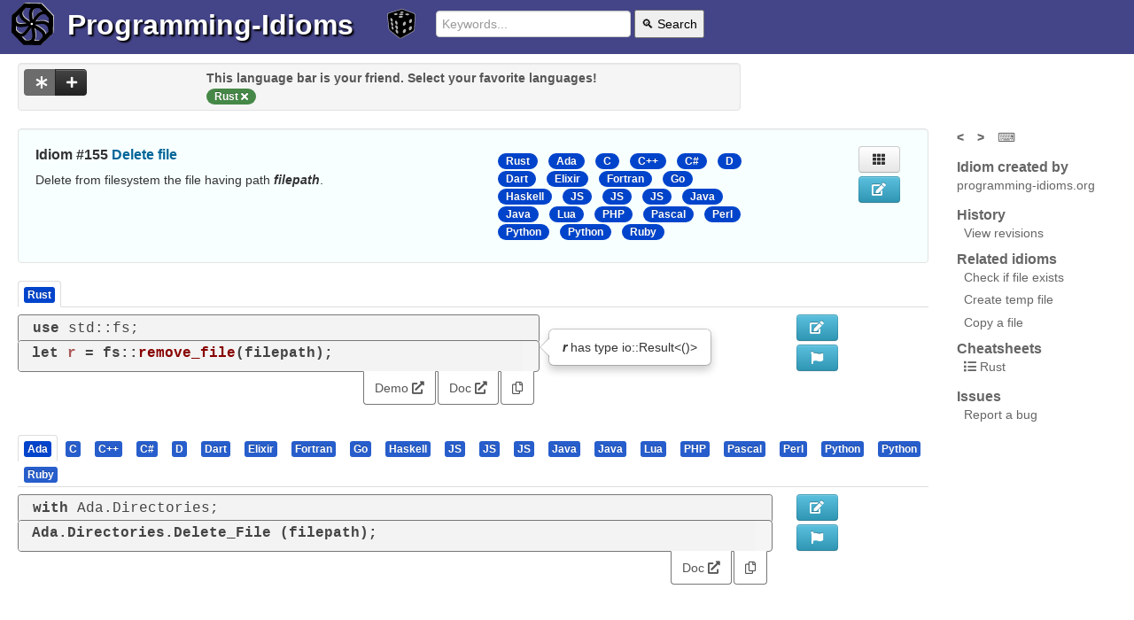

--- FILE ---
content_type: text/html; charset=utf-8
request_url: https://programming-idioms.org/idiom/155/delete-file/1987/rust
body_size: 9090
content:


<!DOCTYPE html>
<html class="no-js" lang="en">
  

	<head>
        <meta charset="utf-8" />
        <meta http-equiv="X-UA-Compatible" content="IE=edge,chrome=1" />
		<title>
			Delete file, in Rust
		</title>
		<meta name="Description" content="Delete file, in Rust" />
		<meta name="viewport" content="width=device-width, initial-scale=1.0" />
		
		
			<link rel="canonical" href="https://programming-idioms.org/idiom/155/delete-file/1987/rust" />
		
		
			<meta name="keywords" content="Rust, rs, remove">
		
		<link rel="icon" href="/default_20260103t024512_/img/favicon_576.png" sizes="any">
		<link rel="apple-touch-icon" href="/default_20260103t024512_/img/favicon_576_plain.png"/>
		<link rel="icon" href="/default_20260103t024512_/img/favicon.svg" type="image/svg+xml">
		<style>
			
			header>*{display:inline-block;vertical-align:middle;}
			ul.inline>li,.nav-tabs>li{display: inline-block;}
			footer{display:flex;justify-content: space-between;}
			img.coverage{width: 2rem;}
			.language-list,.modal{display:none}
		</style>
		
			 
				<link rel="stylesheet" href="/default_20260103t024512_/css/programming-idioms.nocdn.min.css" />
				<link rel="stylesheet" href="/default_20260103t024512_/css/fontawesome-free-5.15.2-web/css/all.programming-idioms.css" />
			
		
		
		
		<link rel="search" type="application/opensearchdescription+xml" title="Programming Idioms" href="/default_20260103t024512_/xml/search-idioms.xml">
        <link rel="alternate" type="application/rss+xml" title="New idioms" href="/rss-recently-created"/>
        <link rel="alternate" type="application/rss+xml" title="Recent updates" href="/rss-recently-updated"/>
	</head>
  
<body>  
<div class="page-holder">
	
<header>
	<a href="/">
		<picture>
			<source srcset="/default_20260103t024512_/img/wheel.light.svg" media="(prefers-color-scheme: light)" type="image/svg+xml">
			<source srcset="/default_20260103t024512_/img/wheel.dark.svg" media="(prefers-color-scheme: dark)" type="image/svg+xml">
			<img src="/default_20260103t024512_/img/wheel.default.svg" width="48" height="48" class="header_picto" alt="Logo">
		</picture>
	</a>
	<h1><a href="/">Programming-Idioms</a></h1>
	<a href="/random-idiom" class="random">
		<img src="/default_20260103t024512_/img/die.svg" width="32" height="32" class="header_picto dice highlightable" title="Go to a random idiom (r)" />
	</a>
	<form class="form-search" action="/search">
		<input type="text" placeholder="Keywords..." name="q" value="" required="required">
		<button type="submit">🔍 Search</button>
	</form>
	
	<p class="greetings">
	
		
	
	</p>

	
</header>

	<div class="message-zone">
		<div class="pimessage alert-error"></div>
		<div class="pimessage alert-success"></div>
		<div class="pimessage alert-info"></div>
		<div class="user-messages" style="display: none;"></div>
	</div>


	<div class="page-content container-fluid">

    <div class="row-fluid">
		<div class="span8">
			
 
<div class="well language-list language-bar data-nosnippet">
	<div class="row-fluid">
		<div class="span3">
			<div class="btn-group actions">
              <button class="btn btn-inverse btn-see-non-favorite active disabled" title="See implementations in other languages as well (recommended)"><i class="fas fa-asterisk"></i></button>
              <button class="btn btn-inverse show-languages-pool" title="Add your favorite language"><i class="fas fa-plus"></i></button>
            </div>
        </div>
		<div class="span9">
			 
				<div class="language-bar-hint">
					This language bar is your friend. Select your favorite languages!
				</div>
			
			<ul class="favorite-languages sortable-lang">
				
			</ul>
		</div>
		<div class="span12 addible-languages-pool" style="display: none;">
			Select your favorite languages :
			<ul>
			    
			    	<li data-language="C"><button class="btn btn-primary btn-mini active togglabe">C</button></li>
				
			    	<li data-language="Cpp"><button class="btn btn-primary btn-mini active togglabe">C&#43;&#43;</button></li>
				
			    	<li data-language="Csharp"><button class="btn btn-primary btn-mini active togglabe">C#</button></li>
				
			    	<li data-language="Go"><button class="btn btn-primary btn-mini active togglabe">Go</button></li>
				
			    	<li data-language="Java"><button class="btn btn-primary btn-mini active togglabe">Java</button></li>
				
			    	<li data-language="JS"><button class="btn btn-primary btn-mini active togglabe">JS</button></li>
				
			    	<li data-language="Obj-C"><button class="btn btn-primary btn-mini active togglabe">Obj-C</button></li>
				
			    	<li data-language="PHP"><button class="btn btn-primary btn-mini active togglabe">PHP</button></li>
				
			    	<li data-language="Python"><button class="btn btn-primary btn-mini active togglabe">Python</button></li>
				
			    	<li data-language="Ruby"><button class="btn btn-primary btn-mini active togglabe">Ruby</button></li>
				
			    	<li data-language="Rust"><button class="btn btn-primary btn-mini active togglabe">Rust</button></li>
				
				<li>Or search : 
	  <input type="text" class="input-suggest-language input-small" data-provide="typeahead" placeholder="Other..." />
</li>
			</ul>
		</div>
	</div>
</div>


		</div>
    </div>

	<div class="row-fluid">
		<div class="span10">
			
	
	
	
			<div class="well idiom-summary-large" data-idiom-id="155">
				<div class="row-fluid">
					<div class="span6">
						<h1>Idiom #155 <a href="/idiom/155/delete-file">Delete file</a></h1>
						<p class="idiom-lead-paragraph identifier-emphasize">Delete from filesystem the file having path <em>filepath</em>.</p>
						
	

						
					</div>
					<div class="span4">
						<div class="language-list data-nosnippet">
							<ul class="inline">
								
									<li class="active"><span class="badge badge-lang"><a href="/idiom/155/delete-file/1987/rust">Rust</a></span></li>
								
									<li class="active"><span class="badge badge-lang"><a href="/idiom/155/delete-file/5705/ada">Ada</a></span></li>
								
									<li class="active"><span class="badge badge-lang"><a href="/idiom/155/delete-file/2943/c">C</a></span></li>
								
									<li class="active"><span class="badge badge-lang"><a href="/idiom/155/delete-file/6239/cpp">C&#43;&#43;</a></span></li>
								
									<li class="active"><span class="badge badge-lang"><a href="/idiom/155/delete-file/3303/csharp">C#</a></span></li>
								
									<li class="active"><span class="badge badge-lang"><a href="/idiom/155/delete-file/2047/d">D</a></span></li>
								
									<li class="active"><span class="badge badge-lang"><a href="/idiom/155/delete-file/5637/dart">Dart</a></span></li>
								
									<li class="active"><span class="badge badge-lang"><a href="/idiom/155/delete-file/4844/elixir">Elixir</a></span></li>
								
									<li class="active"><span class="badge badge-lang"><a href="/idiom/155/delete-file/3521/fortran">Fortran</a></span></li>
								
									<li class="active"><span class="badge badge-lang"><a href="/idiom/155/delete-file/1890/go">Go</a></span></li>
								
									<li class="active"><span class="badge badge-lang"><a href="/idiom/155/delete-file/4754/haskell">Haskell</a></span></li>
								
									<li class="active"><span class="badge badge-lang"><a href="/idiom/155/delete-file/4753/js">JS</a></span></li>
								
									<li class="active"><span class="badge badge-lang"><a href="/idiom/155/delete-file/2929/js">JS</a></span></li>
								
									<li class="active"><span class="badge badge-lang"><a href="/idiom/155/delete-file/6131/js">JS</a></span></li>
								
									<li class="active"><span class="badge badge-lang"><a href="/idiom/155/delete-file/3643/java">Java</a></span></li>
								
									<li class="active"><span class="badge badge-lang"><a href="/idiom/155/delete-file/6951/java">Java</a></span></li>
								
									<li class="active"><span class="badge badge-lang"><a href="/idiom/155/delete-file/4547/lua">Lua</a></span></li>
								
									<li class="active"><span class="badge badge-lang"><a href="/idiom/155/delete-file/2779/php">PHP</a></span></li>
								
									<li class="active"><span class="badge badge-lang"><a href="/idiom/155/delete-file/1891/pascal">Pascal</a></span></li>
								
									<li class="active"><span class="badge badge-lang"><a href="/idiom/155/delete-file/3069/perl">Perl</a></span></li>
								
									<li class="active"><span class="badge badge-lang"><a href="/idiom/155/delete-file/2147/python">Python</a></span></li>
								
									<li class="active"><span class="badge badge-lang"><a href="/idiom/155/delete-file/6413/python">Python</a></span></li>
								
									<li class="active"><span class="badge badge-lang"><a href="/idiom/155/delete-file/1902/ruby">Ruby</a></span></li>
								
							</ul>
						</div>
					</div>
					<div class="span1">
						
	<div class="btn-group btn-group-vertical voting">
	  
	  
	</div>
	

					</div>
					<div class="span1">
						<div class="show-on-desktop">
							
	<a class="btn show-impl-grid" title="View implementations in grid (g)"><i class="fas fa-th"></i></a>

							
								
	<a href="/idiom-edit/155" class="btn btn-info btn-edit need-write-enabled" title="Edit this idiom statement" ><i class="fas fa-edit"></i></a>

							
							
						</div>
					</div>
				</div>
			</div>
	

			
			
			<div>
				
				
					<div>
						<div>
						    <ul class="nav nav-tabs language-names">
	   							<li class="active">
	   								<a href="#" class="lang-tab"><span class="label selected-impl badge-lang badge-lang">Rust</span></a>
							    </li>
	    					</ul>
						</div>
						<div class="">
							
	<div class="row-fluid">
		<div class="span7 implementation" data-idiom-id="155" data-impl-id="1987" data-impl-lang="Rust">
			
	
		<div class="piimports">
			<pre><code class="language-rust">use std::fs;</code></pre>
			<div class="right copy-imports-to-clipboard">
				<a href="#"><i class="far fa-copy" title="Copy imports to the clipboard"></i></a>
			</div>
		</div>
	
	<div class="picode">
		
			<pre data-toggle="popover" data-content="&lt;em&gt;r&lt;/em&gt; has type io::Result&amp;lt;()&amp;gt;"><code class="language-rust">let r = fs::remove_file(filepath);</code></pre>
		
		
	</div>


			<div class="impl-external-links tabbable tabs-below pull-right">
				<ul class="nav nav-tabs">
					<li class="active demo"><a href="https://play.rust-lang.org/?version=stable&amp;mode=debug&amp;edition=2018&amp;gist=13803e2f531388b834366ddf3f190b18" target="_blank" rel="nofollow noopener">Demo <i class="fas fa-external-link-alt"></i></a></li>
					<li class="active doc"><a href="https://doc.rust-lang.org/std/fs/fn.remove_file.html" target="_blank" rel="nofollow noopener">Doc <i class="fas fa-external-link-alt"></i></a></li>
					
					<li class="active"><a href="#" class="copy-code-to-clipboard"><i class="far fa-copy" title="Copy snippet to the clipboard"></i></a></li>
				</ul>
			</div>

		</div>
		
		<div class="span3">
			
		</div>
		
		<div class="span1">
			<div class="show-on-desktop">
				
					
	<a href="/impl-edit/155/1987" class="btn btn-info btn-edit need-write-enabled" title="Edit this implementation" ><i class="fas fa-edit"></i></a>

				
				
	<a class="btn btn-info btn-flag-impl" title="Flag this implementation" data-idiom-id="155" data-impl-id="1987" data-idiom-version="46"><i class="fas fa-flag"></i></a>

				
			</div>
		</div>
		<div class="span1">
			
	<div class="btn-group btn-group-vertical voting">
	  
	  
	</div>
	

		</div>
	</div>

						</div>
					</div>
				
				
				
				
				
				
				
				
				
				
				
				
				
				
				
				
				
				
				
				
				
				
				
				
				
				
				
				
				
				
				
				
				
				
				
				
				
				
				
				
				
				
				
				
				
				
			</div>
			<div class="implementations-tabs data-nosnippet">
				<ul class="nav nav-tabs language-names">
					
					
						
					
						
							<li class="">
								<a href="#impl5705" class="lang-tab"><span class="label badge-lang">Ada</span></a>
							</li>
						
					
						
							<li class="">
								<a href="#impl2943" class="lang-tab"><span class="label badge-lang">C</span></a>
							</li>
						
					
						
							<li class="">
								<a href="#impl6239" class="lang-tab"><span class="label badge-lang">C&#43;&#43;</span></a>
							</li>
						
					
						
							<li class="">
								<a href="#impl3303" class="lang-tab"><span class="label badge-lang">C#</span></a>
							</li>
						
					
						
							<li class="">
								<a href="#impl2047" class="lang-tab"><span class="label badge-lang">D</span></a>
							</li>
						
					
						
							<li class="">
								<a href="#impl5637" class="lang-tab"><span class="label badge-lang">Dart</span></a>
							</li>
						
					
						
							<li class="">
								<a href="#impl4844" class="lang-tab"><span class="label badge-lang">Elixir</span></a>
							</li>
						
					
						
							<li class="">
								<a href="#impl3521" class="lang-tab"><span class="label badge-lang">Fortran</span></a>
							</li>
						
					
						
							<li class="">
								<a href="#impl1890" class="lang-tab"><span class="label badge-lang">Go</span></a>
							</li>
						
					
						
							<li class="">
								<a href="#impl4754" class="lang-tab"><span class="label badge-lang">Haskell</span></a>
							</li>
						
					
						
							<li class="">
								<a href="#impl4753" class="lang-tab"><span class="label badge-lang">JS</span></a>
							</li>
						
					
						
							<li class="">
								<a href="#impl2929" class="lang-tab"><span class="label badge-lang">JS</span></a>
							</li>
						
					
						
							<li class="">
								<a href="#impl6131" class="lang-tab"><span class="label badge-lang">JS</span></a>
							</li>
						
					
						
							<li class="">
								<a href="#impl3643" class="lang-tab"><span class="label badge-lang">Java</span></a>
							</li>
						
					
						
							<li class="">
								<a href="#impl6951" class="lang-tab"><span class="label badge-lang">Java</span></a>
							</li>
						
					
						
							<li class="">
								<a href="#impl4547" class="lang-tab"><span class="label badge-lang">Lua</span></a>
							</li>
						
					
						
							<li class="">
								<a href="#impl2779" class="lang-tab"><span class="label badge-lang">PHP</span></a>
							</li>
						
					
						
							<li class="">
								<a href="#impl1891" class="lang-tab"><span class="label badge-lang">Pascal</span></a>
							</li>
						
					
						
							<li class="">
								<a href="#impl3069" class="lang-tab"><span class="label badge-lang">Perl</span></a>
							</li>
						
					
						
							<li class="">
								<a href="#impl2147" class="lang-tab"><span class="label badge-lang">Python</span></a>
							</li>
						
					
						
							<li class="">
								<a href="#impl6413" class="lang-tab"><span class="label badge-lang">Python</span></a>
							</li>
						
					
						
							<li class="">
								<a href="#impl1902" class="lang-tab"><span class="label badge-lang">Ruby</span></a>
							</li>
						
					
				</ul>
				
					
				
					
						<div id="impl5705" class="fouc">
							<div class="">
								
	<div class="row-fluid">
		<div class="span10 implementation" data-idiom-id="155" data-impl-id="5705" data-impl-lang="Ada">
			
	
		<div class="piimports">
			<pre><code class="language-ada">with Ada.Directories;</code></pre>
			<div class="right copy-imports-to-clipboard">
				<a href="#"><i class="far fa-copy" title="Copy imports to the clipboard"></i></a>
			</div>
		</div>
	
	<div class="picode">
		
			<pre data-toggle="popover" data-content=""><code class="language-ada">Ada.Directories.Delete_File (filepath);</code></pre>
		
		
	</div>


			<div class="impl-external-links tabbable tabs-below pull-right">
				<ul class="nav nav-tabs">
					
					<li class="active doc"><a href="http://www.ada-auth.org/standards/rm12_w_tc1/html/RM-A-16.html" target="_blank" rel="nofollow noopener">Doc <i class="fas fa-external-link-alt"></i></a></li>
					
					<li class="active"><a href="#" class="copy-code-to-clipboard"><i class="far fa-copy" title="Copy snippet to the clipboard"></i></a></li>
				</ul>
			</div>

		</div>
		
		<div class="span1">
			<div class="show-on-desktop">
				
					
	<a href="/impl-edit/155/5705" class="btn btn-info btn-edit need-write-enabled" title="Edit this implementation" ><i class="fas fa-edit"></i></a>

				
				
	<a class="btn btn-info btn-flag-impl" title="Flag this implementation" data-idiom-id="155" data-impl-id="5705" data-idiom-version="46"><i class="fas fa-flag"></i></a>

				
			</div>
		</div>
		<div class="span1">
			
	<div class="btn-group btn-group-vertical voting">
	  
	  
	</div>
	

		</div>
	</div>

							</div>
						</div>
					
				
					
						<div id="impl2943" class="fouc">
							<div class="">
								
	<div class="row-fluid">
		<div class="span10 implementation" data-idiom-id="155" data-impl-id="2943" data-impl-lang="C">
			
	
		<div class="piimports">
			<pre><code class="language-c">#include &lt;unistd.h&gt;</code></pre>
			<div class="right copy-imports-to-clipboard">
				<a href="#"><i class="far fa-copy" title="Copy imports to the clipboard"></i></a>
			</div>
		</div>
	
	<div class="picode">
		
			<pre data-toggle="popover" data-content=""><code class="language-c">int main(void)
{
	if (unlink(filepath) == -1)
		err(1, &#34;unlink&#34;);
	return 0;
}</code></pre>
		
		
	</div>


			<div class="impl-external-links tabbable tabs-below pull-right">
				<ul class="nav nav-tabs">
					
					
					
					<li class="active"><a href="#" class="copy-code-to-clipboard"><i class="far fa-copy" title="Copy snippet to the clipboard"></i></a></li>
				</ul>
			</div>

		</div>
		
		<div class="span1">
			<div class="show-on-desktop">
				
					
	<a href="/impl-edit/155/2943" class="btn btn-info btn-edit need-write-enabled" title="Edit this implementation" ><i class="fas fa-edit"></i></a>

				
				
	<a class="btn btn-info btn-flag-impl" title="Flag this implementation" data-idiom-id="155" data-impl-id="2943" data-idiom-version="46"><i class="fas fa-flag"></i></a>

				
			</div>
		</div>
		<div class="span1">
			
	<div class="btn-group btn-group-vertical voting">
	  
	  
	</div>
	

		</div>
	</div>

							</div>
						</div>
					
				
					
						<div id="impl6239" class="fouc">
							<div class="">
								
	<div class="row-fluid">
		<div class="span7 implementation" data-idiom-id="155" data-impl-id="6239" data-impl-lang="Cpp">
			
	
		<div class="piimports">
			<pre><code class="language-cpp">#include &lt;filesystem&gt;</code></pre>
			<div class="right copy-imports-to-clipboard">
				<a href="#"><i class="far fa-copy" title="Copy imports to the clipboard"></i></a>
			</div>
		</div>
	
	<div class="picode">
		
			<pre data-toggle="popover" data-content="&lt;em&gt;filepath&lt;/em&gt; can be of type std::filesystem::&lt;em&gt;path&lt;/em&gt;, or &lt;em&gt;string&lt;/em&gt;, or &lt;em&gt;const&lt;/em&gt; &lt;em&gt;char&lt;/em&gt;*...&lt;br/&gt;Returns &lt;em&gt;true&lt;/em&gt; if the file was deleted."><code class="language-cpp">auto r = std::filesystem::remove(filepath);</code></pre>
		
		
	</div>


			<div class="impl-external-links tabbable tabs-below pull-right">
				<ul class="nav nav-tabs">
					
					<li class="active doc"><a href="https://en.cppreference.com/w/cpp/filesystem/remove" target="_blank" rel="nofollow noopener">Doc <i class="fas fa-external-link-alt"></i></a></li>
					
					<li class="active"><a href="#" class="copy-code-to-clipboard"><i class="far fa-copy" title="Copy snippet to the clipboard"></i></a></li>
				</ul>
			</div>

		</div>
		
		<div class="span3">
			
		</div>
		
		<div class="span1">
			<div class="show-on-desktop">
				
					
	<a href="/impl-edit/155/6239" class="btn btn-info btn-edit need-write-enabled" title="Edit this implementation" ><i class="fas fa-edit"></i></a>

				
				
	<a class="btn btn-info btn-flag-impl" title="Flag this implementation" data-idiom-id="155" data-impl-id="6239" data-idiom-version="46"><i class="fas fa-flag"></i></a>

				
			</div>
		</div>
		<div class="span1">
			
	<div class="btn-group btn-group-vertical voting">
	  
	  
	</div>
	

		</div>
	</div>

							</div>
						</div>
					
				
					
						<div id="impl3303" class="fouc">
							<div class="">
								
	<div class="row-fluid">
		<div class="span10 implementation" data-idiom-id="155" data-impl-id="3303" data-impl-lang="Csharp">
			
	
		<div class="piimports">
			<pre><code class="language-csharp">using System.IO;</code></pre>
			<div class="right copy-imports-to-clipboard">
				<a href="#"><i class="far fa-copy" title="Copy imports to the clipboard"></i></a>
			</div>
		</div>
	
	<div class="picode">
		
			<pre data-toggle="popover" data-content=""><code class="language-csharp">File.Delete(filepath);</code></pre>
		
		
	</div>


			<div class="impl-external-links tabbable tabs-below pull-right">
				<ul class="nav nav-tabs">
					
					
					
					<li class="active"><a href="#" class="copy-code-to-clipboard"><i class="far fa-copy" title="Copy snippet to the clipboard"></i></a></li>
				</ul>
			</div>

		</div>
		
		<div class="span1">
			<div class="show-on-desktop">
				
					
	<a href="/impl-edit/155/3303" class="btn btn-info btn-edit need-write-enabled" title="Edit this implementation" ><i class="fas fa-edit"></i></a>

				
				
	<a class="btn btn-info btn-flag-impl" title="Flag this implementation" data-idiom-id="155" data-impl-id="3303" data-idiom-version="46"><i class="fas fa-flag"></i></a>

				
			</div>
		</div>
		<div class="span1">
			
	<div class="btn-group btn-group-vertical voting">
	  
	  
	</div>
	

		</div>
	</div>

							</div>
						</div>
					
				
					
						<div id="impl2047" class="fouc">
							<div class="">
								
	<div class="row-fluid">
		<div class="span7 implementation" data-idiom-id="155" data-impl-id="2047" data-impl-lang="D">
			
	
		<div class="piimports">
			<pre><code class="language-d">import std.file;</code></pre>
			<div class="right copy-imports-to-clipboard">
				<a href="#"><i class="far fa-copy" title="Copy imports to the clipboard"></i></a>
			</div>
		</div>
	
	<div class="picode">
		
			<pre data-toggle="popover" data-content="&lt;em&gt;try&lt;/em&gt; /&lt;em&gt;catch&lt;/em&gt; can be used to track exceptions."><code class="language-d">try
    remove(filepath);
catch (FileException fe)
    writeln(fe.msg);</code></pre>
		
		
	</div>


			<div class="impl-external-links tabbable tabs-below pull-right">
				<ul class="nav nav-tabs">
					
					<li class="active doc"><a href="https://dlang.org/phobos/std_file.html#remove" target="_blank" rel="nofollow noopener">Doc <i class="fas fa-external-link-alt"></i></a></li>
					
					<li class="active"><a href="#" class="copy-code-to-clipboard"><i class="far fa-copy" title="Copy snippet to the clipboard"></i></a></li>
				</ul>
			</div>

		</div>
		
		<div class="span3">
			
		</div>
		
		<div class="span1">
			<div class="show-on-desktop">
				
					
	<a href="/impl-edit/155/2047" class="btn btn-info btn-edit need-write-enabled" title="Edit this implementation" ><i class="fas fa-edit"></i></a>

				
				
	<a class="btn btn-info btn-flag-impl" title="Flag this implementation" data-idiom-id="155" data-impl-id="2047" data-idiom-version="46"><i class="fas fa-flag"></i></a>

				
			</div>
		</div>
		<div class="span1">
			
	<div class="btn-group btn-group-vertical voting">
	  
	  
	</div>
	

		</div>
	</div>

							</div>
						</div>
					
				
					
						<div id="impl5637" class="fouc">
							<div class="">
								
	<div class="row-fluid">
		<div class="span10 implementation" data-idiom-id="155" data-impl-id="5637" data-impl-lang="Dart">
			
	
		<div class="piimports">
			<pre><code class="language-dart">import &#39;dart:io&#39;;</code></pre>
			<div class="right copy-imports-to-clipboard">
				<a href="#"><i class="far fa-copy" title="Copy imports to the clipboard"></i></a>
			</div>
		</div>
	
	<div class="picode">
		
			<pre data-toggle="popover" data-content=""><code class="language-dart">File(filepath).deleteSync();</code></pre>
		
		
	</div>


			<div class="impl-external-links tabbable tabs-below pull-right">
				<ul class="nav nav-tabs">
					
					<li class="active doc"><a href="https://api.dart.dev/stable/2.16.1/dart-io/FileSystemEntity/deleteSync.html" target="_blank" rel="nofollow noopener">Doc <i class="fas fa-external-link-alt"></i></a></li>
					
					<li class="active"><a href="#" class="copy-code-to-clipboard"><i class="far fa-copy" title="Copy snippet to the clipboard"></i></a></li>
				</ul>
			</div>

		</div>
		
		<div class="span1">
			<div class="show-on-desktop">
				
					
	<a href="/impl-edit/155/5637" class="btn btn-info btn-edit need-write-enabled" title="Edit this implementation" ><i class="fas fa-edit"></i></a>

				
				
	<a class="btn btn-info btn-flag-impl" title="Flag this implementation" data-idiom-id="155" data-impl-id="5637" data-idiom-version="46"><i class="fas fa-flag"></i></a>

				
			</div>
		</div>
		<div class="span1">
			
	<div class="btn-group btn-group-vertical voting">
	  
	  
	</div>
	

		</div>
	</div>

							</div>
						</div>
					
				
					
						<div id="impl4844" class="fouc">
							<div class="">
								
	<div class="row-fluid">
		<div class="span10 implementation" data-idiom-id="155" data-impl-id="4844" data-impl-lang="Elixir">
			
	
	<div class="picode">
		
			<pre data-toggle="popover" data-content=""><code class="language-elixir">File.rm(filepath)</code></pre>
		
		
	</div>


			<div class="impl-external-links tabbable tabs-below pull-right">
				<ul class="nav nav-tabs">
					
					<li class="active doc"><a href="https://hexdocs.pm/elixir/1.12/File.html#rm/1" target="_blank" rel="nofollow noopener">Doc <i class="fas fa-external-link-alt"></i></a></li>
					<li class="active origin"><a href="https://hexdocs.pm/elixir/1.12/File.html#rm/1" target="_blank" rel="nofollow noopener">Origin <i class="fas fa-external-link-alt"></i></a></li>
					<li class="active"><a href="#" class="copy-code-to-clipboard"><i class="far fa-copy" title="Copy snippet to the clipboard"></i></a></li>
				</ul>
			</div>

		</div>
		
		<div class="span1">
			<div class="show-on-desktop">
				
					
	<a href="/impl-edit/155/4844" class="btn btn-info btn-edit need-write-enabled" title="Edit this implementation" ><i class="fas fa-edit"></i></a>

				
				
	<a class="btn btn-info btn-flag-impl" title="Flag this implementation" data-idiom-id="155" data-impl-id="4844" data-idiom-version="46"><i class="fas fa-flag"></i></a>

				
			</div>
		</div>
		<div class="span1">
			
	<div class="btn-group btn-group-vertical voting">
	  
	  
	</div>
	

		</div>
	</div>

							</div>
						</div>
					
				
					
						<div id="impl3521" class="fouc">
							<div class="">
								
	<div class="row-fluid">
		<div class="span7 implementation" data-idiom-id="155" data-impl-id="3521" data-impl-lang="Fortran">
			
	
	<div class="picode">
		
			<pre data-toggle="popover" data-content="You cannot delete directly, but you can delete upon closing."><code class="language-fortran">open (10,file=filepath,status=&#34;old&#34;, iostat=ierr)
if (ierr == 0) close (10,status=&#34;delete&#34;)
</code></pre>
		
		
	</div>


			<div class="impl-external-links tabbable tabs-below pull-right">
				<ul class="nav nav-tabs">
					
					
					
					<li class="active"><a href="#" class="copy-code-to-clipboard"><i class="far fa-copy" title="Copy snippet to the clipboard"></i></a></li>
				</ul>
			</div>

		</div>
		
		<div class="span3">
			
		</div>
		
		<div class="span1">
			<div class="show-on-desktop">
				
					
	<a href="/impl-edit/155/3521" class="btn btn-info btn-edit need-write-enabled" title="Edit this implementation" ><i class="fas fa-edit"></i></a>

				
				
	<a class="btn btn-info btn-flag-impl" title="Flag this implementation" data-idiom-id="155" data-impl-id="3521" data-idiom-version="46"><i class="fas fa-flag"></i></a>

				
			</div>
		</div>
		<div class="span1">
			
	<div class="btn-group btn-group-vertical voting">
	  
	  
	</div>
	

		</div>
	</div>

							</div>
						</div>
					
				
					
						<div id="impl1890" class="fouc">
							<div class="">
								
	<div class="row-fluid">
		<div class="span10 implementation" data-idiom-id="155" data-impl-id="1890" data-impl-lang="Go">
			
	
		<div class="piimports">
			<pre><code class="language-go">import &#34;os&#34;</code></pre>
			<div class="right copy-imports-to-clipboard">
				<a href="#"><i class="far fa-copy" title="Copy imports to the clipboard"></i></a>
			</div>
		</div>
	
	<div class="picode">
		
			<pre data-toggle="popover" data-content=""><code class="language-go">err := os.Remove(filepath)</code></pre>
		
		
	</div>


			<div class="impl-external-links tabbable tabs-below pull-right">
				<ul class="nav nav-tabs">
					<li class="active demo"><a href="https://play.golang.org/p/JdamqOMaWx" target="_blank" rel="nofollow noopener">Demo <i class="fas fa-external-link-alt"></i></a></li>
					<li class="active doc"><a href="https://golang.org/pkg/os/#Remove" target="_blank" rel="nofollow noopener">Doc <i class="fas fa-external-link-alt"></i></a></li>
					
					<li class="active"><a href="#" class="copy-code-to-clipboard"><i class="far fa-copy" title="Copy snippet to the clipboard"></i></a></li>
				</ul>
			</div>

		</div>
		
		<div class="span1">
			<div class="show-on-desktop">
				
					
	<a href="/impl-edit/155/1890" class="btn btn-info btn-edit need-write-enabled" title="Edit this implementation" ><i class="fas fa-edit"></i></a>

				
				
	<a class="btn btn-info btn-flag-impl" title="Flag this implementation" data-idiom-id="155" data-impl-id="1890" data-idiom-version="46"><i class="fas fa-flag"></i></a>

				
			</div>
		</div>
		<div class="span1">
			
	<div class="btn-group btn-group-vertical voting">
	  
	  
	</div>
	

		</div>
	</div>

							</div>
						</div>
					
				
					
						<div id="impl4754" class="fouc">
							<div class="">
								
	<div class="row-fluid">
		<div class="span10 implementation" data-idiom-id="155" data-impl-id="4754" data-impl-lang="Haskell">
			
	
		<div class="piimports">
			<pre><code class="language-haskell">import System.Directory (removeFile)</code></pre>
			<div class="right copy-imports-to-clipboard">
				<a href="#"><i class="far fa-copy" title="Copy imports to the clipboard"></i></a>
			</div>
		</div>
	
	<div class="picode">
		
			<pre data-toggle="popover" data-content=""><code class="language-haskell">removeFile filePath</code></pre>
		
		
	</div>


			<div class="impl-external-links tabbable tabs-below pull-right">
				<ul class="nav nav-tabs">
					
					<li class="active doc"><a href="https://hackage.haskell.org/package/directory-1.3.6.2/docs/System-Directory.html#v:removeFile" target="_blank" rel="nofollow noopener">Doc <i class="fas fa-external-link-alt"></i></a></li>
					
					<li class="active"><a href="#" class="copy-code-to-clipboard"><i class="far fa-copy" title="Copy snippet to the clipboard"></i></a></li>
				</ul>
			</div>

		</div>
		
		<div class="span1">
			<div class="show-on-desktop">
				
					
	<a href="/impl-edit/155/4754" class="btn btn-info btn-edit need-write-enabled" title="Edit this implementation" ><i class="fas fa-edit"></i></a>

				
				
	<a class="btn btn-info btn-flag-impl" title="Flag this implementation" data-idiom-id="155" data-impl-id="4754" data-idiom-version="46"><i class="fas fa-flag"></i></a>

				
			</div>
		</div>
		<div class="span1">
			
	<div class="btn-group btn-group-vertical voting">
	  
	  
	</div>
	

		</div>
	</div>

							</div>
						</div>
					
				
					
						<div id="impl4753" class="fouc">
							<div class="">
								
	<div class="row-fluid">
		<div class="span7 implementation" data-idiom-id="155" data-impl-id="4753" data-impl-lang="JS">
			
	
		<div class="piimports">
			<pre><code class="language-javascript">import {unlink} from &#39;fs/promises&#39;</code></pre>
			<div class="right copy-imports-to-clipboard">
				<a href="#"><i class="far fa-copy" title="Copy imports to the clipboard"></i></a>
			</div>
		</div>
	
	<div class="picode">
		
			<pre data-toggle="popover" data-content="This is asynchronous."><code class="language-javascript">await unlink(filepath)</code></pre>
		
		
	</div>


			<div class="impl-external-links tabbable tabs-below pull-right">
				<ul class="nav nav-tabs">
					
					<li class="active doc"><a href="https://nodejs.org/api/fs.html#fs_fspromises_unlink_path" target="_blank" rel="nofollow noopener">Doc <i class="fas fa-external-link-alt"></i></a></li>
					
					<li class="active"><a href="#" class="copy-code-to-clipboard"><i class="far fa-copy" title="Copy snippet to the clipboard"></i></a></li>
				</ul>
			</div>

		</div>
		
		<div class="span3">
			
		</div>
		
		<div class="span1">
			<div class="show-on-desktop">
				
					
	<a href="/impl-edit/155/4753" class="btn btn-info btn-edit need-write-enabled" title="Edit this implementation" ><i class="fas fa-edit"></i></a>

				
				
	<a class="btn btn-info btn-flag-impl" title="Flag this implementation" data-idiom-id="155" data-impl-id="4753" data-idiom-version="46"><i class="fas fa-flag"></i></a>

				
			</div>
		</div>
		<div class="span1">
			
	<div class="btn-group btn-group-vertical voting">
	  
	  
	</div>
	

		</div>
	</div>

							</div>
						</div>
					
				
					
						<div id="impl2929" class="fouc">
							<div class="">
								
	<div class="row-fluid">
		<div class="span7 implementation" data-idiom-id="155" data-impl-id="2929" data-impl-lang="JS">
			
	
		<div class="piimports">
			<pre><code class="language-javascript">const fs = require(&#39;fs&#39;);</code></pre>
			<div class="right copy-imports-to-clipboard">
				<a href="#"><i class="far fa-copy" title="Copy imports to the clipboard"></i></a>
			</div>
		</div>
	
	<div class="picode">
		
			<pre data-toggle="popover" data-content="This is synchronous."><code class="language-javascript">try {
  fs.unlinkSync(filepath);
} catch (err) {
  console.error(err);
}</code></pre>
		
		
	</div>


			<div class="impl-external-links tabbable tabs-below pull-right">
				<ul class="nav nav-tabs">
					
					<li class="active doc"><a href="https://nodejs.org/api/fs.html#fs_fs_unlinksync_path" target="_blank" rel="nofollow noopener">Doc <i class="fas fa-external-link-alt"></i></a></li>
					
					<li class="active"><a href="#" class="copy-code-to-clipboard"><i class="far fa-copy" title="Copy snippet to the clipboard"></i></a></li>
				</ul>
			</div>

		</div>
		
		<div class="span3">
			
		</div>
		
		<div class="span1">
			<div class="show-on-desktop">
				
					
	<a href="/impl-edit/155/2929" class="btn btn-info btn-edit need-write-enabled" title="Edit this implementation" ><i class="fas fa-edit"></i></a>

				
				
	<a class="btn btn-info btn-flag-impl" title="Flag this implementation" data-idiom-id="155" data-impl-id="2929" data-idiom-version="46"><i class="fas fa-flag"></i></a>

				
			</div>
		</div>
		<div class="span1">
			
	<div class="btn-group btn-group-vertical voting">
	  
	  
	</div>
	

		</div>
	</div>

							</div>
						</div>
					
				
					
						<div id="impl6131" class="fouc">
							<div class="">
								
	<div class="row-fluid">
		<div class="span7 implementation" data-idiom-id="155" data-impl-id="6131" data-impl-lang="JS">
			
	
	<div class="picode">
		
			<pre data-toggle="popover" data-content="For Deno runtime. Deno.removeSync is a similar function that is synchronous. &lt;br/&gt;&lt;em&gt;recursive&lt;/em&gt; can be set to false, but deleting a non-empty directory will fail."><code class="language-javascript">Deno.remove(filepath, { recursive: true }).catch((err) =&gt; console.error(err));</code></pre>
		
		
	</div>


			<div class="impl-external-links tabbable tabs-below pull-right">
				<ul class="nav nav-tabs">
					
					
					
					<li class="active"><a href="#" class="copy-code-to-clipboard"><i class="far fa-copy" title="Copy snippet to the clipboard"></i></a></li>
				</ul>
			</div>

		</div>
		
		<div class="span3">
			
		</div>
		
		<div class="span1">
			<div class="show-on-desktop">
				
					
	<a href="/impl-edit/155/6131" class="btn btn-info btn-edit need-write-enabled" title="Edit this implementation" ><i class="fas fa-edit"></i></a>

				
				
	<a class="btn btn-info btn-flag-impl" title="Flag this implementation" data-idiom-id="155" data-impl-id="6131" data-idiom-version="46"><i class="fas fa-flag"></i></a>

				
			</div>
		</div>
		<div class="span1">
			
	<div class="btn-group btn-group-vertical voting">
	  
	  
	</div>
	

		</div>
	</div>

							</div>
						</div>
					
				
					
						<div id="impl3643" class="fouc">
							<div class="">
								
	<div class="row-fluid">
		<div class="span10 implementation" data-idiom-id="155" data-impl-id="3643" data-impl-lang="Java">
			
	
		<div class="piimports">
			<pre><code class="language-java">import java.io.File;</code></pre>
			<div class="right copy-imports-to-clipboard">
				<a href="#"><i class="far fa-copy" title="Copy imports to the clipboard"></i></a>
			</div>
		</div>
	
	<div class="picode">
		
			<pre data-toggle="popover" data-content=""><code class="language-java">new File(filepath).delete();</code></pre>
		
		
	</div>


			<div class="impl-external-links tabbable tabs-below pull-right">
				<ul class="nav nav-tabs">
					
					<li class="active doc"><a href="https://docs.oracle.com/javase/7/docs/api/java/io/File.html#delete%28%29" target="_blank" rel="nofollow noopener">Doc <i class="fas fa-external-link-alt"></i></a></li>
					
					<li class="active"><a href="#" class="copy-code-to-clipboard"><i class="far fa-copy" title="Copy snippet to the clipboard"></i></a></li>
				</ul>
			</div>

		</div>
		
		<div class="span1">
			<div class="show-on-desktop">
				
					
	<a href="/impl-edit/155/3643" class="btn btn-info btn-edit need-write-enabled" title="Edit this implementation" ><i class="fas fa-edit"></i></a>

				
				
	<a class="btn btn-info btn-flag-impl" title="Flag this implementation" data-idiom-id="155" data-impl-id="3643" data-idiom-version="46"><i class="fas fa-flag"></i></a>

				
			</div>
		</div>
		<div class="span1">
			
	<div class="btn-group btn-group-vertical voting">
	  
	  
	</div>
	

		</div>
	</div>

							</div>
						</div>
					
				
					
						<div id="impl6951" class="fouc">
							<div class="">
								
	<div class="row-fluid">
		<div class="span10 implementation" data-idiom-id="155" data-impl-id="6951" data-impl-lang="Java">
			
	
		<div class="piimports">
			<pre><code class="language-java">import static java.nio.file.Files.deleteIfExists;
import static java.nio.file.Path.of;</code></pre>
			<div class="right copy-imports-to-clipboard">
				<a href="#"><i class="far fa-copy" title="Copy imports to the clipboard"></i></a>
			</div>
		</div>
	
	<div class="picode">
		
			<pre data-toggle="popover" data-content=""><code class="language-java">deleteIfExists(of(filepath));</code></pre>
		
		
	</div>


			<div class="impl-external-links tabbable tabs-below pull-right">
				<ul class="nav nav-tabs">
					
					<li class="active doc"><a href="https://docs.oracle.com/en/java/javase/23/docs/api/java.base/java/nio/file/Files.html#deleteIfExists%28java.nio.file.Path%29" target="_blank" rel="nofollow noopener">Doc <i class="fas fa-external-link-alt"></i></a></li>
					
					<li class="active"><a href="#" class="copy-code-to-clipboard"><i class="far fa-copy" title="Copy snippet to the clipboard"></i></a></li>
				</ul>
			</div>

		</div>
		
		<div class="span1">
			<div class="show-on-desktop">
				
					
	<a href="/impl-edit/155/6951" class="btn btn-info btn-edit need-write-enabled" title="Edit this implementation" ><i class="fas fa-edit"></i></a>

				
				
	<a class="btn btn-info btn-flag-impl" title="Flag this implementation" data-idiom-id="155" data-impl-id="6951" data-idiom-version="46"><i class="fas fa-flag"></i></a>

				
			</div>
		</div>
		<div class="span1">
			
	<div class="btn-group btn-group-vertical voting">
	  
	  
	</div>
	

		</div>
	</div>

							</div>
						</div>
					
				
					
						<div id="impl4547" class="fouc">
							<div class="">
								
	<div class="row-fluid">
		<div class="span7 implementation" data-idiom-id="155" data-impl-id="4547" data-impl-lang="Lua">
			
	
	<div class="picode">
		
			<pre data-toggle="popover" data-content="Directories must be empty to be removed."><code class="language-lua">os.remove(filepath)</code></pre>
		
		
	</div>


			<div class="impl-external-links tabbable tabs-below pull-right">
				<ul class="nav nav-tabs">
					
					<li class="active doc"><a href="http://www.lua.org/manual/5.1/manual.html#pdf-os.remove" target="_blank" rel="nofollow noopener">Doc <i class="fas fa-external-link-alt"></i></a></li>
					
					<li class="active"><a href="#" class="copy-code-to-clipboard"><i class="far fa-copy" title="Copy snippet to the clipboard"></i></a></li>
				</ul>
			</div>

		</div>
		
		<div class="span3">
			
		</div>
		
		<div class="span1">
			<div class="show-on-desktop">
				
					
	<a href="/impl-edit/155/4547" class="btn btn-info btn-edit need-write-enabled" title="Edit this implementation" ><i class="fas fa-edit"></i></a>

				
				
	<a class="btn btn-info btn-flag-impl" title="Flag this implementation" data-idiom-id="155" data-impl-id="4547" data-idiom-version="46"><i class="fas fa-flag"></i></a>

				
			</div>
		</div>
		<div class="span1">
			
	<div class="btn-group btn-group-vertical voting">
	  
	  
	</div>
	

		</div>
	</div>

							</div>
						</div>
					
				
					
						<div id="impl2779" class="fouc">
							<div class="">
								
	<div class="row-fluid">
		<div class="span10 implementation" data-idiom-id="155" data-impl-id="2779" data-impl-lang="PHP">
			
	
	<div class="picode">
		
			<pre data-toggle="popover" data-content=""><code class="language-php">unlink($filepath);</code></pre>
		
		
	</div>


			<div class="impl-external-links tabbable tabs-below pull-right">
				<ul class="nav nav-tabs">
					
					<li class="active doc"><a href="https://www.php.net/manual/en/function.unlink.php" target="_blank" rel="nofollow noopener">Doc <i class="fas fa-external-link-alt"></i></a></li>
					
					<li class="active"><a href="#" class="copy-code-to-clipboard"><i class="far fa-copy" title="Copy snippet to the clipboard"></i></a></li>
				</ul>
			</div>

		</div>
		
		<div class="span1">
			<div class="show-on-desktop">
				
					
	<a href="/impl-edit/155/2779" class="btn btn-info btn-edit need-write-enabled" title="Edit this implementation" ><i class="fas fa-edit"></i></a>

				
				
	<a class="btn btn-info btn-flag-impl" title="Flag this implementation" data-idiom-id="155" data-impl-id="2779" data-idiom-version="46"><i class="fas fa-flag"></i></a>

				
			</div>
		</div>
		<div class="span1">
			
	<div class="btn-group btn-group-vertical voting">
	  
	  
	</div>
	

		</div>
	</div>

							</div>
						</div>
					
				
					
						<div id="impl1891" class="fouc">
							<div class="">
								
	<div class="row-fluid">
		<div class="span10 implementation" data-idiom-id="155" data-impl-id="1891" data-impl-lang="Pascal">
			
	
		<div class="piimports">
			<pre><code class="language-plaintext">uses SysUtils;</code></pre>
			<div class="right copy-imports-to-clipboard">
				<a href="#"><i class="far fa-copy" title="Copy imports to the clipboard"></i></a>
			</div>
		</div>
	
	<div class="picode">
		
			<pre data-toggle="popover" data-content=""><code class="language-plaintext">begin
  if DeleteFile(filepath) then
    writeln(filepath,&#39; succesfully deleted.&#39;)
  else
    writeln(&#39;Error deleting &#39;,filepath);
end.</code></pre>
		
		
	</div>


			<div class="impl-external-links tabbable tabs-below pull-right">
				<ul class="nav nav-tabs">
					
					
					
					<li class="active"><a href="#" class="copy-code-to-clipboard"><i class="far fa-copy" title="Copy snippet to the clipboard"></i></a></li>
				</ul>
			</div>

		</div>
		
		<div class="span1">
			<div class="show-on-desktop">
				
					
	<a href="/impl-edit/155/1891" class="btn btn-info btn-edit need-write-enabled" title="Edit this implementation" ><i class="fas fa-edit"></i></a>

				
				
	<a class="btn btn-info btn-flag-impl" title="Flag this implementation" data-idiom-id="155" data-impl-id="1891" data-idiom-version="46"><i class="fas fa-flag"></i></a>

				
			</div>
		</div>
		<div class="span1">
			
	<div class="btn-group btn-group-vertical voting">
	  
	  
	</div>
	

		</div>
	</div>

							</div>
						</div>
					
				
					
						<div id="impl3069" class="fouc">
							<div class="">
								
	<div class="row-fluid">
		<div class="span7 implementation" data-idiom-id="155" data-impl-id="3069" data-impl-lang="Perl">
			
	
	<div class="picode">
		
			<pre data-toggle="popover" data-content="Named after `unlink` system call in *nix"><code class="language-perl">unlink $filepath;</code></pre>
		
		
	</div>


			<div class="impl-external-links tabbable tabs-below pull-right">
				<ul class="nav nav-tabs">
					
					<li class="active doc"><a href="https://perldoc.perl.org/functions/unlink.html" target="_blank" rel="nofollow noopener">Doc <i class="fas fa-external-link-alt"></i></a></li>
					
					<li class="active"><a href="#" class="copy-code-to-clipboard"><i class="far fa-copy" title="Copy snippet to the clipboard"></i></a></li>
				</ul>
			</div>

		</div>
		
		<div class="span3">
			
		</div>
		
		<div class="span1">
			<div class="show-on-desktop">
				
					
	<a href="/impl-edit/155/3069" class="btn btn-info btn-edit need-write-enabled" title="Edit this implementation" ><i class="fas fa-edit"></i></a>

				
				
	<a class="btn btn-info btn-flag-impl" title="Flag this implementation" data-idiom-id="155" data-impl-id="3069" data-idiom-version="46"><i class="fas fa-flag"></i></a>

				
			</div>
		</div>
		<div class="span1">
			
	<div class="btn-group btn-group-vertical voting">
	  
	  
	</div>
	

		</div>
	</div>

							</div>
						</div>
					
				
					
						<div id="impl2147" class="fouc">
							<div class="">
								
	<div class="row-fluid">
		<div class="span10 implementation" data-idiom-id="155" data-impl-id="2147" data-impl-lang="Python">
			
	
		<div class="piimports">
			<pre><code class="language-python">import pathlib</code></pre>
			<div class="right copy-imports-to-clipboard">
				<a href="#"><i class="far fa-copy" title="Copy imports to the clipboard"></i></a>
			</div>
		</div>
	
	<div class="picode">
		
			<pre data-toggle="popover" data-content=""><code class="language-python">path = pathlib.Path(_filepath)
path.unlink()</code></pre>
		
		
	</div>


			<div class="impl-external-links tabbable tabs-below pull-right">
				<ul class="nav nav-tabs">
					
					
					
					<li class="active"><a href="#" class="copy-code-to-clipboard"><i class="far fa-copy" title="Copy snippet to the clipboard"></i></a></li>
				</ul>
			</div>

		</div>
		
		<div class="span1">
			<div class="show-on-desktop">
				
					
	<a href="/impl-edit/155/2147" class="btn btn-info btn-edit need-write-enabled" title="Edit this implementation" ><i class="fas fa-edit"></i></a>

				
				
	<a class="btn btn-info btn-flag-impl" title="Flag this implementation" data-idiom-id="155" data-impl-id="2147" data-idiom-version="46"><i class="fas fa-flag"></i></a>

				
			</div>
		</div>
		<div class="span1">
			
	<div class="btn-group btn-group-vertical voting">
	  
	  
	</div>
	

		</div>
	</div>

							</div>
						</div>
					
				
					
						<div id="impl6413" class="fouc">
							<div class="">
								
	<div class="row-fluid">
		<div class="span10 implementation" data-idiom-id="155" data-impl-id="6413" data-impl-lang="Python">
			
	
		<div class="piimports">
			<pre><code class="language-python">import os</code></pre>
			<div class="right copy-imports-to-clipboard">
				<a href="#"><i class="far fa-copy" title="Copy imports to the clipboard"></i></a>
			</div>
		</div>
	
	<div class="picode">
		
			<pre data-toggle="popover" data-content=""><code class="language-python">os.remove(filepath)</code></pre>
		
		
	</div>


			<div class="impl-external-links tabbable tabs-below pull-right">
				<ul class="nav nav-tabs">
					
					<li class="active doc"><a href="https://docs.python.org/3/library/os.html#os.remove" target="_blank" rel="nofollow noopener">Doc <i class="fas fa-external-link-alt"></i></a></li>
					
					<li class="active"><a href="#" class="copy-code-to-clipboard"><i class="far fa-copy" title="Copy snippet to the clipboard"></i></a></li>
				</ul>
			</div>

		</div>
		
		<div class="span1">
			<div class="show-on-desktop">
				
					
	<a href="/impl-edit/155/6413" class="btn btn-info btn-edit need-write-enabled" title="Edit this implementation" ><i class="fas fa-edit"></i></a>

				
				
	<a class="btn btn-info btn-flag-impl" title="Flag this implementation" data-idiom-id="155" data-impl-id="6413" data-idiom-version="46"><i class="fas fa-flag"></i></a>

				
			</div>
		</div>
		<div class="span1">
			
	<div class="btn-group btn-group-vertical voting">
	  
	  
	</div>
	

		</div>
	</div>

							</div>
						</div>
					
				
					
						<div id="impl1902" class="fouc">
							<div class="">
								
	<div class="row-fluid">
		<div class="span7 implementation" data-idiom-id="155" data-impl-id="1902" data-impl-lang="Ruby">
			
	
	<div class="picode">
		
			<pre data-toggle="popover" data-content="Raises an exception on any error."><code class="language-ruby">File.delete(filepath)</code></pre>
		
		
	</div>


			<div class="impl-external-links tabbable tabs-below pull-right">
				<ul class="nav nav-tabs">
					
					
					
					<li class="active"><a href="#" class="copy-code-to-clipboard"><i class="far fa-copy" title="Copy snippet to the clipboard"></i></a></li>
				</ul>
			</div>

		</div>
		
		<div class="span3">
			
		</div>
		
		<div class="span1">
			<div class="show-on-desktop">
				
					
	<a href="/impl-edit/155/1902" class="btn btn-info btn-edit need-write-enabled" title="Edit this implementation" ><i class="fas fa-edit"></i></a>

				
				
	<a class="btn btn-info btn-flag-impl" title="Flag this implementation" data-idiom-id="155" data-impl-id="1902" data-idiom-version="46"><i class="fas fa-flag"></i></a>

				
			</div>
		</div>
		<div class="span1">
			
	<div class="btn-group btn-group-vertical voting">
	  
	  
	</div>
	

		</div>
	</div>

							</div>
						</div>
					
				
			</div>
			
				
					<div class="new-impl-invitation hide-on-mobile">
						<hr/>
						<label>Do you know the best way to do this in your language ?</label>
						<a href="/impl-create/155" class="btn btn-primary" title="Create implementation (x)"><i class="fas fa-plus-circle"></i> New implementation...</a>
					</div>
				
			
		</div>
		<div class="span2">
			<div class="show-on-desktop">
				
<div class="right_column data-nosnippet">
	
	
	
		
		<div class="prev-next-nav">
			<a href="/previous-idiom/155" title="Previous idiom (p)">&lt;</a>
			<a href="/next-idiom/155" title="Next idiom (n)">&gt;</a>
			<a href="#" class="show-keyboard-shortcuts" title="Keyboard shortcuts (?)">⌨</a>
		</div>
		<div class="created_by">
			<label>Idiom created by</label>
			programming-idioms.org
		</div>

		
		<label>History</label>
		<ul>
			<li><a href="/history/155">View revisions</a></li>
		</ul>
		
		
			<label>Related idioms</label>
			<ul class="related-idioms">
				
					
					<li><a href="/idiom/144/check-if-file-exists">Check if file exists</a></li>
				
					
					<li><a href="/idiom/138/create-temp-file">Create temp file</a></li>
				
					
					<li><a href="/idiom/228/copy-a-file">Copy a file</a></li>
				 
			</ul>
		 
		
		<div class="cheatsheet-links">	
			<label><a href="/cheatsheets">Cheatsheets</a></label>
			<ul>
				 
			</ul>
		</div>

		<label>Issues</label>
		<ul>
			<li><a href="https://github.com/Deleplace/programming-idioms/issues/new?assignees=Deleplace&labels=&template=bug_report.md&title=%5BBUG%5D+" target="_blank">Report a bug</a></li>
		</ul>

		
	
</div>

			</div>
		</div>
	</div>
	
	</div>

<footer>
	<div>All content <a href="https://en.wikipedia.org/wiki/Wikipedia:Text_of_Creative_Commons_Attribution-ShareAlike_3.0_Unported_License" rel="license noopener" target="_blank">CC-BY-SA</a></div>
	<div><a href="/coverage" title="Coverage grid"><img src="/default_20260103t024512_/img/coverage_icon_indexed.png" class="coverage" alt="Coverage grid"></a></div>
	<div><a href="/about" class="about-link">?</a></div>
</footer>


	<div class="modal hide fade" id="modal-nickname">
	  <div class="modal-header">
	    <button type="button" class="close" data-dismiss="modal" aria-hidden="true">&times;</button>
	    <h3>Please choose a nickname before doing this</h3>
	  </div>
	  <form class="form-nickname">
		  <div class="modal-body">
		    <input type="text" class="nickname" placeholder="Nickname..." />
		    
		    <p>No security, no password. Other people might choose the same nickname.</p>
		  </div>
		  <div class="modal-footer">
		    <button type="submit" class="btn btn-primary btn-ok">OK</button>
		  </div>
	  </form>
	</div>


	<div class="modal hide fade modal-impl-grid data-nosnippet">
		<div class="impl-grid">
			<div class="container-fluid">
				<div class="row-fluid">
				  	
				  	
				  	
					
	<div>
	</div>
	
		<div class="span4 impl-cell">
			<ul class="nav nav-tabs language-names">
				<li class="active">
					<a href="#impl1987" class="lang-tab"><span class="label badge-lang">Rust</span></a>
				</li>
			</ul>
			<pre>let r = fs::remove_file(filepath);</pre>
		</div>
	
		<div class="span4 impl-cell">
			<ul class="nav nav-tabs language-names">
				<li class="active">
					<a href="#impl5705" class="lang-tab"><span class="label badge-lang">Ada</span></a>
				</li>
			</ul>
			<pre>Ada.Directories.Delete_File (filepath);</pre>
		</div>
	
		<div class="span4 impl-cell">
			<ul class="nav nav-tabs language-names">
				<li class="active">
					<a href="#impl2943" class="lang-tab"><span class="label badge-lang">C</span></a>
				</li>
			</ul>
			<pre>int main(void)
{
	if (unlink(filepath) == -1)
		err(1, &#34;unlink&#34;);
	return 0;
}</pre>
		</div>
	
		<div class="span4 impl-cell">
			<ul class="nav nav-tabs language-names">
				<li class="active">
					<a href="#impl6239" class="lang-tab"><span class="label badge-lang">C&#43;&#43;</span></a>
				</li>
			</ul>
			<pre>auto r = std::filesystem::remove(filepath);</pre>
		</div>
	
		<div class="span4 impl-cell">
			<ul class="nav nav-tabs language-names">
				<li class="active">
					<a href="#impl3303" class="lang-tab"><span class="label badge-lang">C#</span></a>
				</li>
			</ul>
			<pre>File.Delete(filepath);</pre>
		</div>
	
		<div class="span4 impl-cell">
			<ul class="nav nav-tabs language-names">
				<li class="active">
					<a href="#impl2047" class="lang-tab"><span class="label badge-lang">D</span></a>
				</li>
			</ul>
			<pre>try
    remove(filepath);
catch (FileException fe)
    writeln(fe.msg);</pre>
		</div>
	
		<div class="span4 impl-cell">
			<ul class="nav nav-tabs language-names">
				<li class="active">
					<a href="#impl5637" class="lang-tab"><span class="label badge-lang">Dart</span></a>
				</li>
			</ul>
			<pre>File(filepath).deleteSync();</pre>
		</div>
	
		<div class="span4 impl-cell">
			<ul class="nav nav-tabs language-names">
				<li class="active">
					<a href="#impl4844" class="lang-tab"><span class="label badge-lang">Elixir</span></a>
				</li>
			</ul>
			<pre>File.rm(filepath)</pre>
		</div>
	
		<div class="span4 impl-cell">
			<ul class="nav nav-tabs language-names">
				<li class="active">
					<a href="#impl3521" class="lang-tab"><span class="label badge-lang">Fortran</span></a>
				</li>
			</ul>
			<pre>open (10,file=filepath,status=&#34;old&#34;, iostat=ierr)
if (ierr == 0) close (10,status=&#34;delete&#34;)
</pre>
		</div>
	
		<div class="span4 impl-cell">
			<ul class="nav nav-tabs language-names">
				<li class="active">
					<a href="#impl1890" class="lang-tab"><span class="label badge-lang">Go</span></a>
				</li>
			</ul>
			<pre>err := os.Remove(filepath)</pre>
		</div>
	
		<div class="span4 impl-cell">
			<ul class="nav nav-tabs language-names">
				<li class="active">
					<a href="#impl4754" class="lang-tab"><span class="label badge-lang">Haskell</span></a>
				</li>
			</ul>
			<pre>removeFile filePath</pre>
		</div>
	
		<div class="span4 impl-cell">
			<ul class="nav nav-tabs language-names">
				<li class="active">
					<a href="#impl4753" class="lang-tab"><span class="label badge-lang">JS</span></a>
				</li>
			</ul>
			<pre>await unlink(filepath)</pre>
		</div>
	
		<div class="span4 impl-cell">
			<ul class="nav nav-tabs language-names">
				<li class="active">
					<a href="#impl2929" class="lang-tab"><span class="label badge-lang">JS</span></a>
				</li>
			</ul>
			<pre>try {
  fs.unlinkSync(filepath);
} catch (err) {
  console.error(err);
}</pre>
		</div>
	
		<div class="span4 impl-cell">
			<ul class="nav nav-tabs language-names">
				<li class="active">
					<a href="#impl6131" class="lang-tab"><span class="label badge-lang">JS</span></a>
				</li>
			</ul>
			<pre>Deno.remove(filepath, { recursive: true }).catch((err) =&gt; console.error(err));</pre>
		</div>
	
		<div class="span4 impl-cell">
			<ul class="nav nav-tabs language-names">
				<li class="active">
					<a href="#impl3643" class="lang-tab"><span class="label badge-lang">Java</span></a>
				</li>
			</ul>
			<pre>new File(filepath).delete();</pre>
		</div>
	
		<div class="span4 impl-cell">
			<ul class="nav nav-tabs language-names">
				<li class="active">
					<a href="#impl6951" class="lang-tab"><span class="label badge-lang">Java</span></a>
				</li>
			</ul>
			<pre>deleteIfExists(of(filepath));</pre>
		</div>
	
		<div class="span4 impl-cell">
			<ul class="nav nav-tabs language-names">
				<li class="active">
					<a href="#impl4547" class="lang-tab"><span class="label badge-lang">Lua</span></a>
				</li>
			</ul>
			<pre>os.remove(filepath)</pre>
		</div>
	
		<div class="span4 impl-cell">
			<ul class="nav nav-tabs language-names">
				<li class="active">
					<a href="#impl2779" class="lang-tab"><span class="label badge-lang">PHP</span></a>
				</li>
			</ul>
			<pre>unlink($filepath);</pre>
		</div>
	
		<div class="span4 impl-cell">
			<ul class="nav nav-tabs language-names">
				<li class="active">
					<a href="#impl1891" class="lang-tab"><span class="label badge-lang">Pascal</span></a>
				</li>
			</ul>
			<pre>begin
  if DeleteFile(filepath) then
    writeln(filepath,&#39; succesfully deleted.&#39;)
  else
    writeln(&#39;Error deleting &#39;,filepath);
end.</pre>
		</div>
	
		<div class="span4 impl-cell">
			<ul class="nav nav-tabs language-names">
				<li class="active">
					<a href="#impl3069" class="lang-tab"><span class="label badge-lang">Perl</span></a>
				</li>
			</ul>
			<pre>unlink $filepath;</pre>
		</div>
	
		<div class="span4 impl-cell">
			<ul class="nav nav-tabs language-names">
				<li class="active">
					<a href="#impl2147" class="lang-tab"><span class="label badge-lang">Python</span></a>
				</li>
			</ul>
			<pre>path = pathlib.Path(_filepath)
path.unlink()</pre>
		</div>
	
		<div class="span4 impl-cell">
			<ul class="nav nav-tabs language-names">
				<li class="active">
					<a href="#impl6413" class="lang-tab"><span class="label badge-lang">Python</span></a>
				</li>
			</ul>
			<pre>os.remove(filepath)</pre>
		</div>
	
		<div class="span4 impl-cell">
			<ul class="nav nav-tabs language-names">
				<li class="active">
					<a href="#impl1902" class="lang-tab"><span class="label badge-lang">Ruby</span></a>
				</li>
			</ul>
			<pre>File.delete(filepath)</pre>
		</div>
	

				</div>
			</div>
		</div>
	</div>


		
			 
	 			<script src="/default_20260103t024512_/js/programming-idioms.nocdn.min.js"></script>
			
	    
		
		 
			<script>hljs.highlightAll();</script>
		
		 
			<script>$(function(){ $(".need-write-enabled").css('visibility', 'visible'); });</script>
		
	    

<script async src="https://www.googletagmanager.com/gtag/js?id=G-3NPH8927L1"></script>
<script>
  window.dataLayer = window.dataLayer || [];
  function gtag(){dataLayer.push(arguments);}
  gtag('js', new Date());

  gtag('config', 'G-3NPH8927L1');
</script>


</div>  
</body>

</html>



--- FILE ---
content_type: image/svg+xml
request_url: https://programming-idioms.org/default_20260103t024512_/img/die_highlight.svg
body_size: 2742
content:
<?xml version="1.0" encoding="UTF-8"?>
<svg width="122.66" height="128" version="1.1" viewBox="0 0 47.538 124.72" xmlns="http://www.w3.org/2000/svg" xmlns:cc="http://creativecommons.org/ns#" xmlns:dc="http://purl.org/dc/elements/1.1/" xmlns:rdf="http://www.w3.org/1999/02/22-rdf-syntax-ns#">
<metadata>
<rdf:RDF>
<cc:Work rdf:about="">
<dc:format>image/svg+xml</dc:format>
<dc:type rdf:resource="http://purl.org/dc/dcmitype/StillImage"/>
<dc:title/>
</cc:Work>
</rdf:RDF>
</metadata>
<g transform="translate(249.71,-168.71)" fill-rule="evenodd" shape-rendering="auto">
<path d="m-223.39 168.78c-8.3481 1.9298-16.458 4.9063-24.708 7.2685-10.535 3.2529-21.11 6.3877-31.621 9.7149-4.9792 1.902-6.8355 7.7769-5.4454 12.605 2.0802 18.485 4.031 36.988 6.1921 55.462 1.303 5.4444 6.8955 7.7832 10.684 11.307 11.114 8.8229 22.157 17.741 33.316 26.503 4.1527 2.9327 9.3225 1.0649 13.115-1.5407 15.89-8.9998 31.886-17.824 47.71-26.935 5.2012-3.8798 3.681-10.786 4.4144-16.399 1.007-17.165 2.1383-34.326 3.0675-51.494 0.0141-5.2561-4.598-8.6267-9.2329-9.7664-14.884-5.4653-29.724-11.056-44.635-16.443-0.92999-0.23759-1.9022-0.34308-2.8564-0.28304z" color="#000000" color-rendering="auto" fill="#fff" image-rendering="auto" solid-color="#000000" style="isolation:auto;mix-blend-mode:normal;text-decoration-color:#000000;text-decoration-line:none;text-decoration-style:solid;text-indent:0;text-transform:none;white-space:normal"/>
<path transform="matrix(.97438 0 0 .97438 -285.7 168.71)" d="m64.627 2.377c-0.23705-0.0051166-0.4732-0.0010401-0.70898 0.013672-8.2435 1.9008-16.254 4.8348-24.4 7.1621-10.421 3.21-20.879 6.3027-31.275 9.5859-4.9159 1.8707-6.759 7.6664-5.3828 12.432 2.056 18.229 3.9831 36.476 6.1191 54.693 1.291 5.3727 6.8161 7.6744 10.559 11.148 10.986 8.7012 21.901 17.495 32.932 26.137 4.1046 2.8913 9.211 1.0525 12.961-1.5176 15.706-8.8755 31.518-17.578 47.158-26.562 5.1406-3.8234 3.6404-10.642 4.3652-16.182 0.99535-16.924 2.1127-33.845 3.0313-50.771 0.0118-5.1895-4.5488-8.5063-9.123-9.6289-14.712-5.3898-29.383-10.905-44.121-16.217-0.68943-0.17577-1.4021-0.27762-2.1133-0.29297zm0.39453 9.1855c2.9086 0.11222 5.3402 0.99152 5.9863 2.3262 0.86023 1.7767-1.7866 3.6892-5.8965 4.2676-4.1098 0.5788-8.1203-0.39307-8.9805-2.1699-0.86146-1.7791 1.7612-3.691 5.8711-4.2695 1.0275-0.14454 2.05-0.1917 3.0195-0.1543zm-26.246 7.4316c3.0765 0.12997 5.6441 1.1306 6.3281 2.6406 0.91073 2.0114-1.891 4.1817-6.2422 4.8359-4.3513 0.65432-8.6127-0.45534-9.5234-2.4668-0.91203-2.0141 1.891-4.1817 6.2422-4.8359 1.0878-0.16357 2.1698-0.21715 3.1953-0.17383zm46.521 1.0645c1.0838-0.039211 2.2269 0.012693 3.375 0.16992 4.5926 0.62937 7.5233 2.7055 6.5625 4.6387-0.96251 1.9358-5.4485 2.9981-10.041 2.3691-4.5927-0.62935-7.55-2.7282-6.5879-4.6641 0.72097-1.4499 3.4399-2.396 6.6914-2.5137zm-22.578 0.29883c3.5868 0.12369 6.5776 1.0826 7.375 2.5352 1.0623 1.9332-2.1784 4.0097-7.2539 4.6387-5.0754 0.62936-10.063-0.43621-11.125-2.3691-1.0636-1.9358 2.202-4.0077 7.2773-4.6367 1.2688-0.15734 2.531-0.2092 3.7266-0.16797zm-1.9004 9.7891c3.7041 0.13286 6.7998 1.1694 7.623 2.7383 1.0952 2.0896-2.2638 4.3282-7.5 5.0078-5.2363 0.6796-10.378-0.45113-11.473-2.541-1.0976-2.0924 2.2638-4.3536 7.5-5.0332 1.309-0.16918 2.6149-0.21595 3.8496-0.17188zm-43.986 9.0156c1.8501 0.11343 4.0768 2.0972 5.6484 5.2539 2.0963 4.2091 2.2093 8.9376 0.24805 10.535-1.9583 1.596-5.2324-0.5278-7.3281-4.7363-2.0963-4.2089-2.2049-8.9142-0.24609-10.51 0.49001-0.39927 1.0609-0.58186 1.6777-0.54297zm86.568 4.5996c0.62544-0.010006 1.2312 0.099421 1.7871 0.36914 2.9609 1.4269 3.5276 6.3802 1.2812 11.053-2.2466 4.6727-6.4628 7.2979-9.4238 5.8711-2.965-1.4288-3.5531-6.3548-1.3066-11.027 1.6849-3.5046 4.4875-5.8605 7.0312-6.2168 0.2119-0.028359 0.42238-0.045493 0.63086-0.048828zm-65.869 7.168c2.0092 0.12638 4.461 2.2209 6.168 5.5508 2.2757 4.4397 2.4007 9.3928 0.27148 11.078-2.1267 1.6835-5.7182-0.54403-7.9941-4.9844-2.2753-4.4399-2.3978-9.4185-0.27148-11.102 0.53149-0.42194 1.1563-0.58445 1.8262-0.54297zm39.076 4.0078c0.62546-0.010004 1.2312 0.099414 1.7871 0.36914 2.961 1.4269 3.5296 6.3802 1.2832 11.053-2.2466 4.6727-6.4647 7.2999-9.4258 5.873-2.965-1.4289-3.5277-6.3569-1.2812-11.029 1.6849-3.5046 4.4619-5.8605 7.0059-6.2168 0.21188-0.028357 0.42237-0.045493 0.63086-0.048828zm-57.309 2.1348c1.6909 0.1264 3.745 2.139 5.1816 5.3535 1.9158 4.2859 2.0147 9.0815 0.22266 10.709-1.7899 1.6251-4.7954-0.52598-6.7109-4.8125-1.916-4.2859-2.0123-9.0817-0.22266-10.707 0.44852-0.40705 0.96608-0.58316 1.5293-0.54297zm19.49 13.248v0.001954c2.0092 0.1264 4.4355 2.2209 6.1426 5.5508 2.2757 4.4397 2.4007 9.391 0.27148 11.076-2.1267 1.6835-5.6909-0.54392-7.9668-4.9844-2.2753-4.4398-2.3999-9.4164-0.27344-11.1 0.53149-0.42194 1.1563-0.58642 1.8262-0.54492zm64.02 4.1367c0.62548-0.002756 1.2292 0.12133 1.7852 0.39062 2.9609 1.4269 3.5296 6.3548 1.2832 11.027-2.2466 4.6727-6.4627 7.3232-9.4238 5.8965-2.965-1.4288-3.553-6.3803-1.3066-11.053 1.685-3.5046 4.4874-5.8604 7.0312-6.2168 0.2119-0.028357 0.42237-0.044003 0.63086-0.044922zm-81.312 0.79883c1.585 0.10109 3.5129 1.8349 4.8594 4.5879 1.7959 3.6704 1.8775 7.7842 0.19726 9.1777-1.6777 1.3918-4.4955-0.449-6.291-4.1191-1.7949-3.6702-1.8753-7.7862-0.19727-9.1777 0.42067-0.34872 0.9027-0.5031 1.4316-0.46875zm55.408 11.412c0.62546-0.002756 1.2312 0.12134 1.7871 0.39062 2.9609 1.4268 3.553 6.3802 1.3066 11.053-2.2466 4.6727-6.4881 7.2979-9.4492 5.8711-2.965-1.4288-3.5296-6.3783-1.2832-11.051 1.685-3.5047 4.4639-5.8624 7.0078-6.2188 0.21188-0.028354 0.42237-0.044004 0.63086-0.044922zm-36.93 2.1309c2.0092 0.12639 4.4591 2.221 6.166 5.5508 2.2757 4.4397 2.3779 9.3929 0.24805 11.078-2.1266 1.6836-5.6928-0.54414-7.9688-4.9844-2.2753-4.44-2.3978-9.3931-0.27148-11.076 0.53216-0.42195 1.1545-0.60789 1.8242-0.56641l0.001953-0.001953z" stroke-width="1.0263" style="isolation:auto;mix-blend-mode:normal;text-decoration-color:#000000;text-decoration-line:none;text-decoration-style:solid;text-indent:0;text-transform:none;white-space:normal"/>
</g>
</svg>
